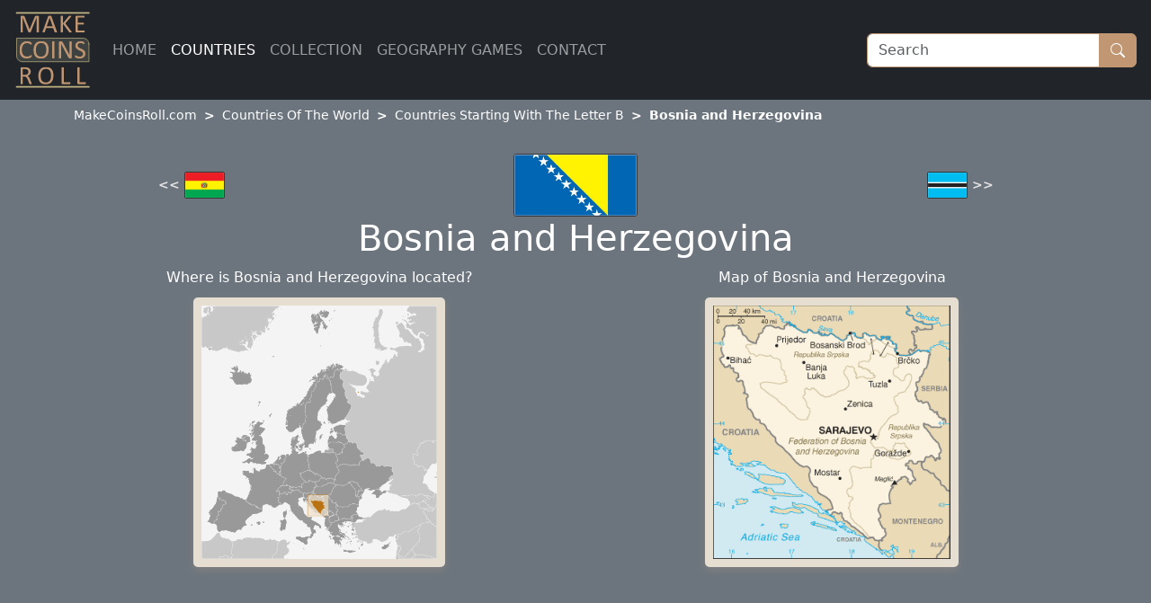

--- FILE ---
content_type: text/html; charset=UTF-8
request_url: https://www.makecoinsroll.com/countries/bosnia-and-herzegovina
body_size: 9418
content:
<!doctype html>
<html lang="en">
<head>
    <!-- Google tag (gtag.js) -->
    <script async src='https://www.googletagmanager.com/gtag/js?id=G-Y7BRXPWZ4Z' type="6e834d646fe5323603c4064f-text/javascript"></script>
    <script type="6e834d646fe5323603c4064f-text/javascript">
        window.dataLayer = window.dataLayer || [];
        function gtag(){dataLayer.push(arguments);}
        gtag('js', new Date());

        gtag('config', 'G-Y7BRXPWZ4Z');
    </script>    <meta charset='utf-8'>
    <meta name='viewport' content='width=device-width, initial-scale=1'>
    <meta name="theme-color" content="#C0B283" />
    <meta name="apple-mobile-web-app-status-bar-style" content="#C0B283" />
    <link href="https://cdn.jsdelivr.net/npm/bootstrap@5.3.0-alpha2/dist/css/bootstrap.min.css" rel="stylesheet" integrity="sha384-aFq/bzH65dt+w6FI2ooMVUpc+21e0SRygnTpmBvdBgSdnuTN7QbdgL+OapgHtvPp" crossorigin="anonymous">
    <link rel="stylesheet" type="text/css" media="all" href="https://www.makecoinsroll.com/theme/css/style.css?v=3.0.1" />
    <link rel="icon" href="https://www.makecoinsroll.com/favicon.ico" type="image/x-icon" />
    <link rel="apple-touch-icon" sizes="180x180" href="https://www.makecoinsroll.com/apple-touch-icon.png">
    <link rel="icon" type="image/png" sizes="32x32" href="https://www.makecoinsroll.com/favicon-32x32.png">
    <link rel="icon" type="image/png" sizes="16x16" href="https://www.makecoinsroll.com/favicon-16x16.png">
    <link rel="manifest" href="https://www.makecoinsroll.com/site.webmanifest">
    <meta name="msapplication-square310x310logo" content="https://www.makecoinsroll.com/theme/images/header-Make-Coins-Roll.png">
    <meta name="twitter:site" content="@makecoinsroll">
    <meta name="twitter:creator" content="@makecoinsroll">
    <meta property="og:site_name" content="MakeCoinsRoll">
    <link rel="stylesheet" href="https://www.makecoinsroll.com/theme/css/quiz-style.css?v=1.0.0">
    <title>Bosnia and Herzegovina :: Europe - MakeCoinsRoll.com</title><meta name='description' content = 'Learn more about the culture and habits of Bosnia and Herzegovina. Be prepared when you are visiting Bosnia and Herzegovina and discover which money is used.' /><link rel='canonical' href='https://www.makecoinsroll.com/countries/bosnia-and-herzegovina' /><meta property='og:url' content='https://www.makecoinsroll.com/countries/bosnia-and-herzegovina' /><meta property='og:title' content='Learn more about Bosnia and Herzegovina!' /><meta property='og:description' content='Be prepared when you are visiting Bosnia and Herzegovina and learn more about the habits and culture.' /><meta property='og:type' content='website' /><meta property='og:url' content='https://www.makecoinsroll.com/countries/bosnia-and-herzegovina' /><meta property='og:image' content='https://www.makecoinsroll.com/images/flags/large/BA-flag.webp' />    <meta name="google-site-verification" content="hvVdavyT11WyiAfrNv0WBiaNQ7XuC6188KeDQOxh9FY" />
    <script async src='https://pagead2.googlesyndication.com/pagead/js/adsbygoogle.js?client=ca-pub-5631895977104068' crossorigin='anonymous' type="6e834d646fe5323603c4064f-text/javascript"></script>    <script async src="https://fundingchoicesmessages.google.com/i/pub-5631895977104068?ers=1" nonce="jLOEYKiAlhxpGdkTAzxBCg" type="6e834d646fe5323603c4064f-text/javascript"></script><script nonce="jLOEYKiAlhxpGdkTAzxBCg" type="6e834d646fe5323603c4064f-text/javascript">(function() {function signalGooglefcPresent() {if (!window.frames['googlefcPresent']) {if (document.body) {const iframe = document.createElement('iframe'); iframe.style = 'width: 0; height: 0; border: none; z-index: -1000; left: -1000px; top: -1000px;'; iframe.style.display = 'none'; iframe.name = 'googlefcPresent'; document.body.appendChild(iframe);} else {setTimeout(signalGooglefcPresent, 0);}}}signalGooglefcPresent();})();</script>
</head>
<body class='bg-secondary text-white d-flex flex-column min-vh-100'>
<!-- Google Tag Manager (noscript) -->
<noscript>
    <iframe src='https://www.googletagmanager.com/ns.html?id=GTM-MRMM69S'
            height='0' width='0' style='display:none;visibility:hidden'></iframe>
</noscript>
<!-- End Google Tag Manager (noscript) --><!-- Navbar Component -->
<nav class='navbar navbar-expand-md navbar-dark bg-dark fixed-top' >
        <a class='navbar-brand' href='https://www.makecoinsroll.com/' data-test="logo-link-navbar">
        <img src='https://www.makecoinsroll.com/theme/images/header-Make-Coins-Roll.svg' alt='MakeCoinsRoll Home' class='logo' data-test="logo-image-navbar">
    </a>
    <button class='navbar-toggler' type='button' data-bs-toggle='collapse' data-bs-target='#navbarSupportedContent'
            aria-controls='navbarSupportedContent' aria-expanded='false' aria-label='Toggle navigation'>
        <span class='navbar-toggler-icon'></span>
    </button>
    <div class='collapse navbar-collapse' id='navbarSupportedContent'>
        <!-- zoekbalk voor mobile -->
        <div class='d-md-none search-mobile mx-auto'>
            <form action='https://www.makecoinsroll.com/search' method='post'>
                <div class='input-group'>
                    <input type='text' class='form-control search-input-mobile' placeholder='Search' name='key' aria-label="Search on MakeCoinsRoll.com" aria-describedby='Search field MakeCoinsRoll'>
                    <button class='btn btn-secondary' type='submit' id='Search field MakeCoinsRoll' value='Submit' name='submit' aria-label='Search button'><svg xmlns="http://www.w3.org/2000/svg" width="16" height="16" fill="currentColor" class="bi bi-search" viewBox="0 0 16 16">
                            <path d="M11.742 10.344a6.5 6.5 0 1 0-1.397 1.398h-.001c.03.04.062.078.098.115l3.85 3.85a1 1 0 0 0 1.415-1.414l-3.85-3.85a1.007 1.007 0 0 0-.115-.1zM12 6.5a5.5 5.5 0 1 1-11 0 5.5 5.5 0 0 1 11 0z"/>
                        </svg></button>
                </div>
            </form>
        </div>
        <ul class='navbar-nav mr-auto'>
            <li class='nav-item'>
                <a class='nav-link ' href='https://www.makecoinsroll.com/' data-test="home-link-navbar">HOME</a>
            </li>
            <li class='nav-item'>
                <a class='nav-link active' href='https://www.makecoinsroll.com/countries' data-test="countries-link-navbar">COUNTRIES</a>
            </li>
            <li class='nav-item'>
                <a class='nav-link ' href='https://www.makecoinsroll.com/collection' data-test="collection-link-navbar">COLLECTION</a>
            </li>
            <li class='nav-item'>
                <a class='nav-link ' href='https://www.makecoinsroll.com/geography-guessing-games' data-test="geographyguessing-link-navbar">GEOGRAPHY GAMES</a>
            </li>
            <li class='nav-item'>
                <a class='nav-link ' href='https://www.makecoinsroll.com/contact' data-test="contact-link-navbar">CONTACT</a>
            </li>
        </ul>

    </div>
    <!-- zoekbalk voor grotere schermen -->
    <div class=' d-none d-md-block search-large'>
    <form action='https://www.makecoinsroll.com/search' method='post'>
        <div class='input-group'>
            <input type='text' class='form-control search-input-large' placeholder='Search' name='key' aria-label="Search on MakeCoinsRoll.com" aria-describedby='Search field MakeCoinsRoll' data-test="navbar-search-input-field">
            <button class='btn btn-secondary' type='submit' id='Search field MakeCoinsRoll' value='Submit' name='submit' aria-label='Search button' data-test="navbar-search-submit-button"><svg xmlns="http://www.w3.org/2000/svg" width="16" height="16" fill="currentColor" class="bi bi-search" viewBox="0 0 16 16">
                    <path d="M11.742 10.344a6.5 6.5 0 1 0-1.397 1.398h-.001c.03.04.062.078.098.115l3.85 3.85a1 1 0 0 0 1.415-1.414l-3.85-3.85a1.007 1.007 0 0 0-.115-.1zM12 6.5a5.5 5.5 0 1 1-11 0 5.5 5.5 0 0 1 11 0z"/>
                </svg></button>
        </div>
    </form>
    </div>
</nav>
<!-- End of navbar --><div class='container mt-0'>
<div class='row'>
        <div class='col pt-2 pb-3' style='font-size: 0.9rem'>
            <nav aria-label='breadcrumb'>
                <ol class="breadcrumb">
                    <li class='breadcrumb-item'><a href='https://www.makecoinsroll.com' title='Want to learn more about countries and how to do coin collecting?' class='basic-link' data-test="breadcrumb-home">MakeCoinsRoll.com</a></li>
                    <li class='breadcrumb-item'><a href='https://www.makecoinsroll.com/countries' title='Which country is each capital in?' class='basic-link' data-test="breadcrumb-countries-of-the-world">Countries Of The World</a></li>
                    <li class='breadcrumb-item'><a href='https://www.makecoinsroll.com/countries-starting-with-b' title='Find out which countries start with the letter B' class='basic-link' data-test="breadcrumb-countries-starting-letter-B">Countries Starting With The Letter B</a></li>
                    <li class='breadcrumb-item breadcrumbActive' aria-current='page' title='Learn how many people live in Bosnia and Herzegovina.' data-test="breadcrumb-active">Bosnia and Herzegovina</li>
                </ol>
            </nav>
        </div>
    </div>
        <div class='row text-center'>
        <div class='col-3 pl-2 pr-0 text-left my-auto'>
            <a href=' https://www.makecoinsroll.com/countries/bolivia ' class='previousnextnav align-middle basic-link' title='Take a view at the demographics of Bolivia.' aria-label='View the details of Bolivia'>
            &lt;&lt;
            <img src='https://www.makecoinsroll.com/images/flags/large/BO-flag.webp' alt='Flag of Bolivia' class='previousnextthumb' title='Bolivia is a country in the world starting with the letter B' data-test='country-previous-flag-image'/>
            </a>        </div>
        <div class='col-6 p-0 align-self-center'>
            <img src='https://www.makecoinsroll.com/images/flags/large/BA-flag.webp' alt='Flag of Bosnia and Herzegovina' title='Flag of Bosnia and Herzegovina' class='flag_detailview' height='70' width='auto' data-test='country-flag-image'/>        </div>
                <div class='col-3 pr-2 pl-0 text-right my-auto'>
            <a href='https://www.makecoinsroll.com/countries/botswana' class='align-middle previousnextnav basic-link' title='Always wanted to know which language do they speak in Botswana?' aria-label='View the detais of Botswana'>
            <img src='https://www.makecoinsroll.com/images/flags/large/BW-flag.webp'
                 alt='Flag of Botswana' class='previousnextthumb' title='Botswana is one of the country names in the world beginning with the letter B' data-test='country-next-flag-image'/>
            &gt;&gt;
            </a>        </div>
    </div>
    <div class='row text-center'>
        <div class='col align-self-center'>
            <h1 class='page-header' data-test='country-title'>Bosnia and Herzegovina</h1>
        </div>
    </div>
    <div class='row'>
        <div class='col text-center d-none d-lg-block'>
            <span data-test='country-location-title'>Where is Bosnia and Herzegovina located?</span><br><img src='https://www.makecoinsroll.com/images/locator/BA-locator-map.gif' alt='Bosnia and Herzegovina locator' title='Location of Bosnia and Herzegovina' class='map' data-test='country-location-image'/>        </div>
        <div class='col text-center'>
            <span data-test='country-map-title'>Map of Bosnia and Herzegovina</span><br><img src='https://www.makecoinsroll.com/images/maps/BA-map.gif' alt='Map of Bosnia and Herzegovina' title='Map of Bosnia and Herzegovina' class='map' data-test='country-map-image'/>        </div>
    </div>
    <div class='row mb-3'>
        <div class='col d-flex justify-content-center' data-test='country-introduction'>
                    </div>
    </div>
    <div class='row mb-3'>
        <div class='col'>
            <script async src='https://pagead2.googlesyndication.com/pagead/js/adsbygoogle.js?client=ca-pub-5631895977104068' crossorigin='anonymous' type="6e834d646fe5323603c4064f-text/javascript"></script>
            <!-- country-detail-top -->
            <ins class='adsbygoogle'
                 style='display:block'
                 data-ad-client='ca-pub-5631895977104068'
                 data-ad-slot='4859983007'
                 data-ad-format='auto'
                 data-full-width-responsive='true'></ins>
            <script type="6e834d646fe5323603c4064f-text/javascript">
                (adsbygoogle = window.adsbygoogle || []).push({});
            </script>
        </div>
    </div>    <div class='row mb-3'>
        <div class='col'>
            <table class='table table-dark table-striped table-hover'>
                <tr><td data-test='country-capital-title'>Capital:</td><td data-test='country-capital-value'>Sarajevo</td></tr><tr><td data-test='country-population-title'>Population:</td><td data-test='country-population-value'>3.824.782</td></tr><tr><td data-test='country-current-currency-title'>Current Currency:</td><td data-test='country-current-currency-value'>Convertible mark (BAM)</td></tr><tr><td data-test='country-continent-title'>Continent:</td><td data-test='country-continent-value'>Europe</td></tr><tr><td data-test='country-demonym-title'>Demonym:</td><td data-test='country-demonym-value'>Bosnian, Herzegovinian</td></tr><tr><td data-test='country-official-languages-title'>Official Languages:</td><td data-test='country-official-languages-values'><span data-test='country-official-language-value-1'>Bosnian</span>, <span data-test='country-official-language-value-2'>Serbian</span>, <span data-test='country-official-language-value-3'>Croatian</span></td></tr><tr><td data-test='country-ethnic-groups-title'>Ethnic Groups:</td><td data-test='country-ethnic-groups-values'><span data-test='country-ethnic-group-value-1'>Bosniaks</span>, <span data-test='country-ethnic-group-value-2'>Serbs</span>, <span data-test='country-ethnic-group-value-3'>Croats</span>, <span data-test='country-ethnic-group-value-4'>Jews</span>, <span data-test='country-ethnic-group-value-5'>Roma</span></td></tr><tr><td data-test='country-religions-title'>Religions:</td><td data-test='country-religions-values'><span data-test='country-religion-value-1'>Islam</span>, <span data-test='country-religion-value-2'>Christianity</span></td></tr><tr><td data-test='country-borders-title'>Borders:</td><td data-test='country-borders-value'><a href='https://www.makecoinsroll.com/countries/croatia' target = '_self' class='frontpage-links' title='Bosnia and Herzegovina is next to Croatia' data-test='country-border-value-1'>Croatia</a>, <a href='https://www.makecoinsroll.com/countries/montenegro' target = '_self' class='frontpage-links' title='Montenegro has a border with Bosnia and Herzegovina' data-test='country-border-value-2'>Montenegro</a>, <a href='https://www.makecoinsroll.com/countries/serbia' target = '_self' class='frontpage-links' title='Find out the current currency that is used in Serbia' data-test='country-border-value-3'>Serbia</a></td></tr><tr><td data-test='country-calling-codes-title'>Country Calling Code:</td><td data-test='country-calling-codes-values'><span data-test='country-calling-code-value-1'>+387</span></td></tr><tr><td data-test='country-top-level-domain-title'>Top Level Domain:</td><td data-test='country-top-level-domain-value'>.ba</td></tr><tr><td data-test='country-alpha2-code-title'>ISO Alpha-2 Country Code:</td><td data-test='country-alpha2-code-value'>BA</td></tr><tr><td data-test='country-alpha3-code-title'>ISO Alpha-3 Country Code:</td><td data-test='country-alpha3-code-value'>BIH</td></tr>            </table>
        </div>
    </div>
    <div class='row text-center'>
            <div class='col-sm mb-3'>
            <div class='weather_data'>
            <div>
            <img src='https://openweathermap.org/img/wn/50n@2x.png' Alt='Current weather in Bosnia and Herzegovina' title='Current weather in Sarajevo, Bosnia and Herzegovina' data-test='country-current-weather-image'/>
            </div>
            <b><span data-test='country-weather-title'>Current weather in<br>Sarajevo, Bosnia And Herzegovina</span> <img src='https://www.makecoinsroll.com/images/flags/large/BA-flag.webp' alt='Bosnia and Herzegovina' title='Flag of Bosnia and Herzegovina' class='flag_thumbnail' width='auto' height='15' data-test='country-weather-flag'></b><br>
            <span data-test='country-local-time'>Local time is 01:21, 22 January 2026</span><br><span data-test='country-weather-sky'>Mist</span><br>
            <span class='weather_temp' data-test='country-weather-temperature-current'>-5.05&nbsp;°C</span> 
            <span data-test='country-weather-feels-like'><span> Feels</span>&nbsp;like&nbsp;-5.05&nbsp;°C</span><br>
            <span data-test='country-weather-sunrise'>Sunrise at 08:13</span><br>
            <span data-test='country-weather-sunset'>Sunset at 17:42</span><br><span data-test='country-weather-pressure'>1006 hpa</span><br>
            <span data-test='country-weather-temperature-from'>Temperature is from -5.05&nbsp;°C to -5.05&nbsp;°C</span><br>
            <span data-test='country-weather-wind'>Wind is 0.51 m/s</span><br>
            <span data-test='country-weather-clouds'>Clouds: 75 %</span>
            </div>
            </div><div class='col-sm mb-3 align-self-center'>
              <div class='weather_data'><div class='exchangerates_image'>
                <img src='https://www.makecoinsroll.com/theme/images/rates.svg' alt='exchange rates' title='Current exchange rates from Convertible mark' data-test='country-exchange-rates-image'/>
              </div><b><span data-test='country-exchange-rates-date'>Exchange Rates on January 21, 2026 at&nbsp;15:00</span></b><br><b><span data-test='country-exchange-rates-USD-current-currency'>USD/BAM</span></b><br><span class='exchangerates' data-test='country-exchange-rate-from-USD'>1 USD = 1,6687 BAM</span><br><span class='exchangerates' data-test='country-exchange-rate-to-USD'>1 BAM = 0,5993 USD</span><br><b><span data-test='country-exchange-rates-EUR-current-currency'>EUR/BAM</span></b><br><span class='exchangerates' data-test='country-exchange-rate-from-EUR'>1 EUR = 1,9589 BAM</span><br><span class='exchangerates' data-test='country-exchange-rate-to-EUR'>1 BAM = 0,5105 EUR</span><br><span class='exchangerates_update_warning' data-test='country-exchange-rates-update-warning'>rates are updated every 12h</span><br><span class='exchangerates_update_warning' data-test='country-exchange-rates-information-warning'>these rates are for information purposes only</span></div></div></div>        <div class='row text-center mb-3'>
        <div class='col'>
            <label><select class='custom-select mr-sm-2' size='1' onchange="if (!window.__cfRLUnblockHandlers) return false; window.location.href = this.options[this.selectedIndex].value;" data-test='country-dropdown' data-cf-modified-6e834d646fe5323603c4064f-=""><option hidden value>Select Another Country...</option><option value='https://www.makecoinsroll.com/countries/afghanistan' data-test='country-dropdown-value-1'>Afghanistan</option><option value='https://www.makecoinsroll.com/countries/aland' data-test='country-dropdown-value-2'>Åland</option><option value='https://www.makecoinsroll.com/countries/albania' data-test='country-dropdown-value-3'>Albania</option><option value='https://www.makecoinsroll.com/countries/algeria' data-test='country-dropdown-value-4'>Algeria</option><option value='https://www.makecoinsroll.com/countries/american-samoa' data-test='country-dropdown-value-5'>American Samoa</option><option value='https://www.makecoinsroll.com/countries/andorra' data-test='country-dropdown-value-6'>Andorra</option><option value='https://www.makecoinsroll.com/countries/angola' data-test='country-dropdown-value-7'>Angola</option><option value='https://www.makecoinsroll.com/countries/anguilla' data-test='country-dropdown-value-8'>Anguilla</option><option value='https://www.makecoinsroll.com/countries/antigua-and-barbuda' data-test='country-dropdown-value-9'>Antigua And Barbuda</option><option value='https://www.makecoinsroll.com/countries/argentina' data-test='country-dropdown-value-10'>Argentina</option><option value='https://www.makecoinsroll.com/countries/armenia' data-test='country-dropdown-value-11'>Armenia</option><option value='https://www.makecoinsroll.com/countries/aruba' data-test='country-dropdown-value-12'>Aruba</option><option value='https://www.makecoinsroll.com/countries/australia' data-test='country-dropdown-value-13'>Australia</option><option value='https://www.makecoinsroll.com/countries/austria' data-test='country-dropdown-value-14'>Austria</option><option value='https://www.makecoinsroll.com/countries/azerbaijan' data-test='country-dropdown-value-15'>Azerbaijan</option><option value='https://www.makecoinsroll.com/countries/bahamas' data-test='country-dropdown-value-16'>Bahamas</option><option value='https://www.makecoinsroll.com/countries/bahrain' data-test='country-dropdown-value-17'>Bahrain</option><option value='https://www.makecoinsroll.com/countries/bangladesh' data-test='country-dropdown-value-18'>Bangladesh</option><option value='https://www.makecoinsroll.com/countries/barbados' data-test='country-dropdown-value-19'>Barbados</option><option value='https://www.makecoinsroll.com/countries/belarus' data-test='country-dropdown-value-20'>Belarus</option><option value='https://www.makecoinsroll.com/countries/belgium' data-test='country-dropdown-value-21'>Belgium</option><option value='https://www.makecoinsroll.com/countries/belize' data-test='country-dropdown-value-22'>Belize</option><option value='https://www.makecoinsroll.com/countries/benin' data-test='country-dropdown-value-23'>Benin</option><option value='https://www.makecoinsroll.com/countries/bermuda' data-test='country-dropdown-value-24'>Bermuda</option><option value='https://www.makecoinsroll.com/countries/bhutan' data-test='country-dropdown-value-25'>Bhutan</option><option value='https://www.makecoinsroll.com/countries/bolivia' data-test='country-dropdown-value-26'>Bolivia</option><option value='https://www.makecoinsroll.com/countries/bonaire' data-test='country-dropdown-value-27'>Bonaire</option><option value='https://www.makecoinsroll.com/countries/bosnia-and-herzegovina' data-test='country-dropdown-value-28'>Bosnia And Herzegovina</option><option value='https://www.makecoinsroll.com/countries/botswana' data-test='country-dropdown-value-29'>Botswana</option><option value='https://www.makecoinsroll.com/countries/bouvet-island' data-test='country-dropdown-value-30'>Bouvet Island</option><option value='https://www.makecoinsroll.com/countries/brazil' data-test='country-dropdown-value-31'>Brazil</option><option value='https://www.makecoinsroll.com/countries/british-indian-ocean-territory' data-test='country-dropdown-value-32'>British Indian Ocean Territory</option><option value='https://www.makecoinsroll.com/countries/british-virgin-islands' data-test='country-dropdown-value-33'>British Virgin Islands</option><option value='https://www.makecoinsroll.com/countries/brunei' data-test='country-dropdown-value-34'>Brunei</option><option value='https://www.makecoinsroll.com/countries/bulgaria' data-test='country-dropdown-value-35'>Bulgaria</option><option value='https://www.makecoinsroll.com/countries/burkina-faso' data-test='country-dropdown-value-36'>Burkina Faso</option><option value='https://www.makecoinsroll.com/countries/burundi' data-test='country-dropdown-value-37'>Burundi</option><option value='https://www.makecoinsroll.com/countries/cabo-verde' data-test='country-dropdown-value-38'>Cabo Verde</option><option value='https://www.makecoinsroll.com/countries/cambodia' data-test='country-dropdown-value-39'>Cambodia</option><option value='https://www.makecoinsroll.com/countries/cameroon' data-test='country-dropdown-value-40'>Cameroon</option><option value='https://www.makecoinsroll.com/countries/canada' data-test='country-dropdown-value-41'>Canada</option><option value='https://www.makecoinsroll.com/countries/cayman-islands' data-test='country-dropdown-value-42'>Cayman Islands</option><option value='https://www.makecoinsroll.com/countries/central-african-republic' data-test='country-dropdown-value-43'>Central African Republic</option><option value='https://www.makecoinsroll.com/countries/chad' data-test='country-dropdown-value-44'>Chad</option><option value='https://www.makecoinsroll.com/countries/chile' data-test='country-dropdown-value-45'>Chile</option><option value='https://www.makecoinsroll.com/countries/china' data-test='country-dropdown-value-46'>China</option><option value='https://www.makecoinsroll.com/countries/christmas-island' data-test='country-dropdown-value-47'>Christmas Island</option><option value='https://www.makecoinsroll.com/countries/cocos-keeling-islands' data-test='country-dropdown-value-48'>Cocos Keeling Islands</option><option value='https://www.makecoinsroll.com/countries/colombia' data-test='country-dropdown-value-49'>Colombia</option><option value='https://www.makecoinsroll.com/countries/comoros' data-test='country-dropdown-value-50'>Comoros</option><option value='https://www.makecoinsroll.com/countries/cook-islands' data-test='country-dropdown-value-51'>Cook Islands</option><option value='https://www.makecoinsroll.com/countries/costa-rica' data-test='country-dropdown-value-52'>Costa Rica</option><option value='https://www.makecoinsroll.com/countries/croatia' data-test='country-dropdown-value-53'>Croatia</option><option value='https://www.makecoinsroll.com/countries/cuba' data-test='country-dropdown-value-54'>Cuba</option><option value='https://www.makecoinsroll.com/countries/curacao' data-test='country-dropdown-value-55'>Curaçao</option><option value='https://www.makecoinsroll.com/countries/cyprus' data-test='country-dropdown-value-56'>Cyprus</option><option value='https://www.makecoinsroll.com/countries/czechia' data-test='country-dropdown-value-57'>Czechia</option><option value='https://www.makecoinsroll.com/countries/democratic-republic-of-the-congo' data-test='country-dropdown-value-58'>Democratic Republic Of The Congo</option><option value='https://www.makecoinsroll.com/countries/denmark' data-test='country-dropdown-value-59'>Denmark</option><option value='https://www.makecoinsroll.com/countries/djibouti' data-test='country-dropdown-value-60'>Djibouti</option><option value='https://www.makecoinsroll.com/countries/dominica' data-test='country-dropdown-value-61'>Dominica</option><option value='https://www.makecoinsroll.com/countries/dominican-republic' data-test='country-dropdown-value-62'>Dominican Republic</option><option value='https://www.makecoinsroll.com/countries/east-timor' data-test='country-dropdown-value-63'>East Timor</option><option value='https://www.makecoinsroll.com/countries/ecuador' data-test='country-dropdown-value-64'>Ecuador</option><option value='https://www.makecoinsroll.com/countries/egypt' data-test='country-dropdown-value-65'>Egypt</option><option value='https://www.makecoinsroll.com/countries/el-salvador' data-test='country-dropdown-value-66'>El Salvador</option><option value='https://www.makecoinsroll.com/countries/equatorial-guinea' data-test='country-dropdown-value-67'>Equatorial Guinea</option><option value='https://www.makecoinsroll.com/countries/eritrea' data-test='country-dropdown-value-68'>Eritrea</option><option value='https://www.makecoinsroll.com/countries/estonia' data-test='country-dropdown-value-69'>Estonia</option><option value='https://www.makecoinsroll.com/countries/eswatini' data-test='country-dropdown-value-70'>Eswatini</option><option value='https://www.makecoinsroll.com/countries/ethiopia' data-test='country-dropdown-value-71'>Ethiopia</option><option value='https://www.makecoinsroll.com/countries/falkland-islands' data-test='country-dropdown-value-72'>Falkland Islands</option><option value='https://www.makecoinsroll.com/countries/faroe-islands' data-test='country-dropdown-value-73'>Faroe Islands</option><option value='https://www.makecoinsroll.com/countries/fiji' data-test='country-dropdown-value-74'>Fiji</option><option value='https://www.makecoinsroll.com/countries/finland' data-test='country-dropdown-value-75'>Finland</option><option value='https://www.makecoinsroll.com/countries/france' data-test='country-dropdown-value-76'>France</option><option value='https://www.makecoinsroll.com/countries/french-guiana' data-test='country-dropdown-value-77'>French Guiana</option><option value='https://www.makecoinsroll.com/countries/french-polynesia' data-test='country-dropdown-value-78'>French Polynesia</option><option value='https://www.makecoinsroll.com/countries/french-southern-territories' data-test='country-dropdown-value-79'>French Southern Territories</option><option value='https://www.makecoinsroll.com/countries/gabon' data-test='country-dropdown-value-80'>Gabon</option><option value='https://www.makecoinsroll.com/countries/gambia' data-test='country-dropdown-value-81'>Gambia</option><option value='https://www.makecoinsroll.com/countries/georgia' data-test='country-dropdown-value-82'>Georgia</option><option value='https://www.makecoinsroll.com/countries/germany' data-test='country-dropdown-value-83'>Germany</option><option value='https://www.makecoinsroll.com/countries/ghana' data-test='country-dropdown-value-84'>Ghana</option><option value='https://www.makecoinsroll.com/countries/gibraltar' data-test='country-dropdown-value-85'>Gibraltar</option><option value='https://www.makecoinsroll.com/countries/greece' data-test='country-dropdown-value-86'>Greece</option><option value='https://www.makecoinsroll.com/countries/greenland' data-test='country-dropdown-value-87'>Greenland</option><option value='https://www.makecoinsroll.com/countries/grenada' data-test='country-dropdown-value-88'>Grenada</option><option value='https://www.makecoinsroll.com/countries/guadeloupe' data-test='country-dropdown-value-89'>Guadeloupe</option><option value='https://www.makecoinsroll.com/countries/guam' data-test='country-dropdown-value-90'>Guam</option><option value='https://www.makecoinsroll.com/countries/guatemala' data-test='country-dropdown-value-91'>Guatemala</option><option value='https://www.makecoinsroll.com/countries/guernsey' data-test='country-dropdown-value-92'>Guernsey</option><option value='https://www.makecoinsroll.com/countries/guinea' data-test='country-dropdown-value-93'>Guinea</option><option value='https://www.makecoinsroll.com/countries/guinea-bissau' data-test='country-dropdown-value-94'>Guinea-Bissau</option><option value='https://www.makecoinsroll.com/countries/guyana' data-test='country-dropdown-value-95'>Guyana</option><option value='https://www.makecoinsroll.com/countries/haiti' data-test='country-dropdown-value-96'>Haiti</option><option value='https://www.makecoinsroll.com/countries/heard-island-and-mcdonald-islands' data-test='country-dropdown-value-97'>Heard Island And McDonald Islands</option><option value='https://www.makecoinsroll.com/countries/honduras' data-test='country-dropdown-value-98'>Honduras</option><option value='https://www.makecoinsroll.com/countries/hong-kong' data-test='country-dropdown-value-99'>Hong Kong</option><option value='https://www.makecoinsroll.com/countries/hungary' data-test='country-dropdown-value-100'>Hungary</option><option value='https://www.makecoinsroll.com/countries/iceland' data-test='country-dropdown-value-101'>Iceland</option><option value='https://www.makecoinsroll.com/countries/india' data-test='country-dropdown-value-102'>India</option><option value='https://www.makecoinsroll.com/countries/indonesia' data-test='country-dropdown-value-103'>Indonesia</option><option value='https://www.makecoinsroll.com/countries/iran' data-test='country-dropdown-value-104'>Iran</option><option value='https://www.makecoinsroll.com/countries/iraq' data-test='country-dropdown-value-105'>Iraq</option><option value='https://www.makecoinsroll.com/countries/ireland' data-test='country-dropdown-value-106'>Ireland</option><option value='https://www.makecoinsroll.com/countries/isle-of-man' data-test='country-dropdown-value-107'>Isle Of Man</option><option value='https://www.makecoinsroll.com/countries/israel' data-test='country-dropdown-value-108'>Israel</option><option value='https://www.makecoinsroll.com/countries/italy' data-test='country-dropdown-value-109'>Italy</option><option value='https://www.makecoinsroll.com/countries/ivory-coast' data-test='country-dropdown-value-110'>Ivory Coast</option><option value='https://www.makecoinsroll.com/countries/jamaica' data-test='country-dropdown-value-111'>Jamaica</option><option value='https://www.makecoinsroll.com/countries/japan' data-test='country-dropdown-value-112'>Japan</option><option value='https://www.makecoinsroll.com/countries/jersey' data-test='country-dropdown-value-113'>Jersey</option><option value='https://www.makecoinsroll.com/countries/jordan' data-test='country-dropdown-value-114'>Jordan</option><option value='https://www.makecoinsroll.com/countries/kazakhstan' data-test='country-dropdown-value-115'>Kazakhstan</option><option value='https://www.makecoinsroll.com/countries/kenya' data-test='country-dropdown-value-116'>Kenya</option><option value='https://www.makecoinsroll.com/countries/kiribati' data-test='country-dropdown-value-117'>Kiribati</option><option value='https://www.makecoinsroll.com/countries/kosovo' data-test='country-dropdown-value-118'>Kosovo</option><option value='https://www.makecoinsroll.com/countries/kuwait' data-test='country-dropdown-value-119'>Kuwait</option><option value='https://www.makecoinsroll.com/countries/kyrgyzstan' data-test='country-dropdown-value-120'>Kyrgyzstan</option><option value='https://www.makecoinsroll.com/countries/laos' data-test='country-dropdown-value-121'>Laos</option><option value='https://www.makecoinsroll.com/countries/latvia' data-test='country-dropdown-value-122'>Latvia</option><option value='https://www.makecoinsroll.com/countries/lebanon' data-test='country-dropdown-value-123'>Lebanon</option><option value='https://www.makecoinsroll.com/countries/lesotho' data-test='country-dropdown-value-124'>Lesotho</option><option value='https://www.makecoinsroll.com/countries/liberia' data-test='country-dropdown-value-125'>Liberia</option><option value='https://www.makecoinsroll.com/countries/libya' data-test='country-dropdown-value-126'>Libya</option><option value='https://www.makecoinsroll.com/countries/liechtenstein' data-test='country-dropdown-value-127'>Liechtenstein</option><option value='https://www.makecoinsroll.com/countries/lithuania' data-test='country-dropdown-value-128'>Lithuania</option><option value='https://www.makecoinsroll.com/countries/luxembourg' data-test='country-dropdown-value-129'>Luxembourg</option><option value='https://www.makecoinsroll.com/countries/macau' data-test='country-dropdown-value-130'>Macau</option><option value='https://www.makecoinsroll.com/countries/madagascar' data-test='country-dropdown-value-131'>Madagascar</option><option value='https://www.makecoinsroll.com/countries/malawi' data-test='country-dropdown-value-132'>Malawi</option><option value='https://www.makecoinsroll.com/countries/malaysia' data-test='country-dropdown-value-133'>Malaysia</option><option value='https://www.makecoinsroll.com/countries/maldives' data-test='country-dropdown-value-134'>Maldives</option><option value='https://www.makecoinsroll.com/countries/mali' data-test='country-dropdown-value-135'>Mali</option><option value='https://www.makecoinsroll.com/countries/malta' data-test='country-dropdown-value-136'>Malta</option><option value='https://www.makecoinsroll.com/countries/marshall-islands' data-test='country-dropdown-value-137'>Marshall Islands</option><option value='https://www.makecoinsroll.com/countries/mauritania' data-test='country-dropdown-value-138'>Mauritania</option><option value='https://www.makecoinsroll.com/countries/mauritius' data-test='country-dropdown-value-139'>Mauritius</option><option value='https://www.makecoinsroll.com/countries/mexico' data-test='country-dropdown-value-140'>Mexico</option><option value='https://www.makecoinsroll.com/countries/micronesia' data-test='country-dropdown-value-141'>Micronesia</option><option value='https://www.makecoinsroll.com/countries/moldova' data-test='country-dropdown-value-142'>Moldova</option><option value='https://www.makecoinsroll.com/countries/monaco' data-test='country-dropdown-value-143'>Monaco</option><option value='https://www.makecoinsroll.com/countries/mongolia' data-test='country-dropdown-value-144'>Mongolia</option><option value='https://www.makecoinsroll.com/countries/montenegro' data-test='country-dropdown-value-145'>Montenegro</option><option value='https://www.makecoinsroll.com/countries/montserrat' data-test='country-dropdown-value-146'>Montserrat</option><option value='https://www.makecoinsroll.com/countries/morocco' data-test='country-dropdown-value-147'>Morocco</option><option value='https://www.makecoinsroll.com/countries/mozambique' data-test='country-dropdown-value-148'>Mozambique</option><option value='https://www.makecoinsroll.com/countries/myanmar' data-test='country-dropdown-value-149'>Myanmar</option><option value='https://www.makecoinsroll.com/countries/namibia' data-test='country-dropdown-value-150'>Namibia</option><option value='https://www.makecoinsroll.com/countries/nauru' data-test='country-dropdown-value-151'>Nauru</option><option value='https://www.makecoinsroll.com/countries/nepal' data-test='country-dropdown-value-152'>Nepal</option><option value='https://www.makecoinsroll.com/countries/netherlands' data-test='country-dropdown-value-153'>Netherlands</option><option value='https://www.makecoinsroll.com/countries/new-caledonia' data-test='country-dropdown-value-154'>New Caledonia</option><option value='https://www.makecoinsroll.com/countries/new-zealand' data-test='country-dropdown-value-155'>New Zealand</option><option value='https://www.makecoinsroll.com/countries/nicaragua' data-test='country-dropdown-value-156'>Nicaragua</option><option value='https://www.makecoinsroll.com/countries/niger' data-test='country-dropdown-value-157'>Niger</option><option value='https://www.makecoinsroll.com/countries/nigeria' data-test='country-dropdown-value-158'>Nigeria</option><option value='https://www.makecoinsroll.com/countries/niue' data-test='country-dropdown-value-159'>Niue</option><option value='https://www.makecoinsroll.com/countries/norfolk-island' data-test='country-dropdown-value-160'>Norfolk Island</option><option value='https://www.makecoinsroll.com/countries/north-korea' data-test='country-dropdown-value-161'>North Korea</option><option value='https://www.makecoinsroll.com/countries/north-macedonia' data-test='country-dropdown-value-162'>North Macedonia</option><option value='https://www.makecoinsroll.com/countries/northern-mariana-islands' data-test='country-dropdown-value-163'>Northern Mariana Islands</option><option value='https://www.makecoinsroll.com/countries/norway' data-test='country-dropdown-value-164'>Norway</option><option value='https://www.makecoinsroll.com/countries/oman' data-test='country-dropdown-value-165'>Oman</option><option value='https://www.makecoinsroll.com/countries/pakistan' data-test='country-dropdown-value-166'>Pakistan</option><option value='https://www.makecoinsroll.com/countries/palau' data-test='country-dropdown-value-167'>Palau</option><option value='https://www.makecoinsroll.com/countries/palestine' data-test='country-dropdown-value-168'>Palestine</option><option value='https://www.makecoinsroll.com/countries/panama' data-test='country-dropdown-value-169'>Panama</option><option value='https://www.makecoinsroll.com/countries/papua-new-guinea' data-test='country-dropdown-value-170'>Papua New Guinea</option><option value='https://www.makecoinsroll.com/countries/paraguay' data-test='country-dropdown-value-171'>Paraguay</option><option value='https://www.makecoinsroll.com/countries/peru' data-test='country-dropdown-value-172'>Peru</option><option value='https://www.makecoinsroll.com/countries/philippines' data-test='country-dropdown-value-173'>Philippines</option><option value='https://www.makecoinsroll.com/countries/pitcairn-islands' data-test='country-dropdown-value-174'>Pitcairn Islands</option><option value='https://www.makecoinsroll.com/countries/poland' data-test='country-dropdown-value-175'>Poland</option><option value='https://www.makecoinsroll.com/countries/portugal' data-test='country-dropdown-value-176'>Portugal</option><option value='https://www.makecoinsroll.com/countries/puerto-rico' data-test='country-dropdown-value-177'>Puerto Rico</option><option value='https://www.makecoinsroll.com/countries/qatar' data-test='country-dropdown-value-178'>Qatar</option><option value='https://www.makecoinsroll.com/countries/republic-of-the-congo' data-test='country-dropdown-value-179'>Republic Of The Congo</option><option value='https://www.makecoinsroll.com/countries/romania' data-test='country-dropdown-value-180'>Romania</option><option value='https://www.makecoinsroll.com/countries/russia' data-test='country-dropdown-value-181'>Russia</option><option value='https://www.makecoinsroll.com/countries/rwanda' data-test='country-dropdown-value-182'>Rwanda</option><option value='https://www.makecoinsroll.com/countries/saint-barthelemy' data-test='country-dropdown-value-183'>Saint Barthélemy</option><option value='https://www.makecoinsroll.com/countries/saint-helena' data-test='country-dropdown-value-184'>Saint Helena</option><option value='https://www.makecoinsroll.com/countries/saint-kitts-and-nevis' data-test='country-dropdown-value-185'>Saint Kitts And Nevis</option><option value='https://www.makecoinsroll.com/countries/saint-lucia' data-test='country-dropdown-value-186'>Saint Lucia</option><option value='https://www.makecoinsroll.com/countries/saint-martin' data-test='country-dropdown-value-187'>Saint Martin</option><option value='https://www.makecoinsroll.com/countries/saint-pierre-and-miquelon' data-test='country-dropdown-value-188'>Saint Pierre And Miquelon</option><option value='https://www.makecoinsroll.com/countries/saint-vincent-and-the-grenadines' data-test='country-dropdown-value-189'>Saint Vincent And The Grenadines</option><option value='https://www.makecoinsroll.com/countries/samoa' data-test='country-dropdown-value-190'>Samoa</option><option value='https://www.makecoinsroll.com/countries/san-marino' data-test='country-dropdown-value-191'>San Marino</option><option value='https://www.makecoinsroll.com/countries/sao-tome-and-principe' data-test='country-dropdown-value-192'>São Tomé And Príncipe</option><option value='https://www.makecoinsroll.com/countries/saudi-arabia' data-test='country-dropdown-value-193'>Saudi Arabia</option><option value='https://www.makecoinsroll.com/countries/senegal' data-test='country-dropdown-value-194'>Senegal</option><option value='https://www.makecoinsroll.com/countries/serbia' data-test='country-dropdown-value-195'>Serbia</option><option value='https://www.makecoinsroll.com/countries/seychelles' data-test='country-dropdown-value-196'>Seychelles</option><option value='https://www.makecoinsroll.com/countries/sierra-leone' data-test='country-dropdown-value-197'>Sierra Leone</option><option value='https://www.makecoinsroll.com/countries/singapore' data-test='country-dropdown-value-198'>Singapore</option><option value='https://www.makecoinsroll.com/countries/sint-maarten' data-test='country-dropdown-value-199'>Sint Maarten</option><option value='https://www.makecoinsroll.com/countries/slovakia' data-test='country-dropdown-value-200'>Slovakia</option><option value='https://www.makecoinsroll.com/countries/slovenia' data-test='country-dropdown-value-201'>Slovenia</option><option value='https://www.makecoinsroll.com/countries/solomon-islands' data-test='country-dropdown-value-202'>Solomon Islands</option><option value='https://www.makecoinsroll.com/countries/somalia' data-test='country-dropdown-value-203'>Somalia</option><option value='https://www.makecoinsroll.com/countries/south-africa' data-test='country-dropdown-value-204'>South Africa</option><option value='https://www.makecoinsroll.com/countries/south-georgia-island' data-test='country-dropdown-value-205'>South Georgia Island</option><option value='https://www.makecoinsroll.com/countries/south-korea' data-test='country-dropdown-value-206'>South Korea</option><option value='https://www.makecoinsroll.com/countries/south-sudan' data-test='country-dropdown-value-207'>South Sudan</option><option value='https://www.makecoinsroll.com/countries/spain' data-test='country-dropdown-value-208'>Spain</option><option value='https://www.makecoinsroll.com/countries/sri-lanka' data-test='country-dropdown-value-209'>Sri Lanka</option><option value='https://www.makecoinsroll.com/countries/sudan' data-test='country-dropdown-value-210'>Sudan</option><option value='https://www.makecoinsroll.com/countries/suriname' data-test='country-dropdown-value-211'>Suriname</option><option value='https://www.makecoinsroll.com/countries/svalbard-and-jan-mayen' data-test='country-dropdown-value-212'>Svalbard And Jan Mayen</option><option value='https://www.makecoinsroll.com/countries/sweden' data-test='country-dropdown-value-213'>Sweden</option><option value='https://www.makecoinsroll.com/countries/switzerland' data-test='country-dropdown-value-214'>Switzerland</option><option value='https://www.makecoinsroll.com/countries/syria' data-test='country-dropdown-value-215'>Syria</option><option value='https://www.makecoinsroll.com/countries/taiwan' data-test='country-dropdown-value-216'>Taiwan</option><option value='https://www.makecoinsroll.com/countries/tajikistan' data-test='country-dropdown-value-217'>Tajikistan</option><option value='https://www.makecoinsroll.com/countries/tanzania' data-test='country-dropdown-value-218'>Tanzania</option><option value='https://www.makecoinsroll.com/countries/thailand' data-test='country-dropdown-value-219'>Thailand</option><option value='https://www.makecoinsroll.com/countries/togo' data-test='country-dropdown-value-220'>Togo</option><option value='https://www.makecoinsroll.com/countries/tokelau' data-test='country-dropdown-value-221'>Tokelau</option><option value='https://www.makecoinsroll.com/countries/tonga' data-test='country-dropdown-value-222'>Tonga</option><option value='https://www.makecoinsroll.com/countries/trinidad-and-tobago' data-test='country-dropdown-value-223'>Trinidad And Tobago</option><option value='https://www.makecoinsroll.com/countries/tunisia' data-test='country-dropdown-value-224'>Tunisia</option><option value='https://www.makecoinsroll.com/countries/turkiye' data-test='country-dropdown-value-225'>Türkiye</option><option value='https://www.makecoinsroll.com/countries/turkmenistan' data-test='country-dropdown-value-226'>Turkmenistan</option><option value='https://www.makecoinsroll.com/countries/turks-and-caicos-islands' data-test='country-dropdown-value-227'>Turks And Caicos Islands</option><option value='https://www.makecoinsroll.com/countries/tuvalu' data-test='country-dropdown-value-228'>Tuvalu</option><option value='https://www.makecoinsroll.com/countries/uganda' data-test='country-dropdown-value-229'>Uganda</option><option value='https://www.makecoinsroll.com/countries/ukraine' data-test='country-dropdown-value-230'>Ukraine</option><option value='https://www.makecoinsroll.com/countries/united-arab-emirates' data-test='country-dropdown-value-231'>United Arab Emirates</option><option value='https://www.makecoinsroll.com/countries/united-kingdom' data-test='country-dropdown-value-232'>United Kingdom</option><option value='https://www.makecoinsroll.com/countries/united-states' data-test='country-dropdown-value-233'>United States</option><option value='https://www.makecoinsroll.com/countries/uruguay' data-test='country-dropdown-value-234'>Uruguay</option><option value='https://www.makecoinsroll.com/countries/us-minor-outlying-islands' data-test='country-dropdown-value-235'>US Minor Outlying Islands</option><option value='https://www.makecoinsroll.com/countries/us-virgin-islands' data-test='country-dropdown-value-236'>US Virgin Islands</option><option value='https://www.makecoinsroll.com/countries/uzbekistan' data-test='country-dropdown-value-237'>Uzbekistan</option><option value='https://www.makecoinsroll.com/countries/vanuatu' data-test='country-dropdown-value-238'>Vanuatu</option><option value='https://www.makecoinsroll.com/countries/vatican-city' data-test='country-dropdown-value-239'>Vatican City</option><option value='https://www.makecoinsroll.com/countries/venezuela' data-test='country-dropdown-value-240'>Venezuela</option><option value='https://www.makecoinsroll.com/countries/vietnam' data-test='country-dropdown-value-241'>Vietnam</option><option value='https://www.makecoinsroll.com/countries/wallis-and-futuna' data-test='country-dropdown-value-242'>Wallis And Futuna</option><option value='https://www.makecoinsroll.com/countries/western-sahara' data-test='country-dropdown-value-243'>Western Sahara</option><option value='https://www.makecoinsroll.com/countries/yemen' data-test='country-dropdown-value-244'>Yemen</option><option value='https://www.makecoinsroll.com/countries/zambia' data-test='country-dropdown-value-245'>Zambia</option><option value='https://www.makecoinsroll.com/countries/zimbabwe' data-test='country-dropdown-value-246'>Zimbabwe</option></select></label>        </div>
    </div>

</div>
<footer class='bg-dark mt-auto'>
    <div class='container'>
        <div class='row justify-content-center'>
            <div class='col-5 text-white pt-4 text-center'>
                <h6>FOLLOW US</h6>
                <ul class='list-unstyled'>
                    <li class='mb-1'><a href='https://www.facebook.com/makecoinsroll' target='_blank' title='Add MakeCoinsRoll on Facebook' class='frontpage-links'
                                        data-test='footer-facebook-link'
                        >Facebook</a></li>
                    <li class='mb-1'><a href='https://www.instagram.com/makecoinsroll/' target='_blank' title='Follow MakeCoinsRoll on Instagram' class='frontpage-links'
                                        data-test='footer-instagram-link'
                        >Instagram</a></li>
                    <li><a href='https://twitter.com/makecoinsroll' target='_blank' title='Follow MakeCoinsRoll on Twitter' class='frontpage-links'
                           data-test='footer-twitter-link'>Twitter</a></li>
                </ul>
            </div>
            <div class='col-5 text-white pt-4 text-center'>
                <h6>INFO</h6>
                <ul class='list-unstyled'>
                    <li class='mb-1'><a href='https://www.makecoinsroll.com/search' target='_self' title='Search MakeCoinsRoll' class='frontpage-links' data-test="search-link-footer">Search</a></li>
                    <li class='mb-1'><a href='https://www.makecoinsroll.com/contact' target='_self' title='Contact MakeCoinsRoll' class='frontpage-links' data-test="contact-link-footer">Contact</a></li>
                    <li><a href='https://www.makecoinsroll.com/policies' target='_self' title='Read the MakeCoinsRoll.com Policies' class='frontpage-links' data-test="policies-link-footer">Policies</a></li>
                </ul>
            </div>
        </div>
        <div class='row'>
            <div class='col text-center copyright'>&copy 2019 - 2026                MakeCoinsRoll <br>v2.12.0 powered by <a href='https://compulity.dev' target='_blank' class='basic-link' title='Affordable web development' data-test="compulity-link-footer">compulity.dev</a>
            </div>
        </div>
    </div>
</footer>
<script src="https://cdn.jsdelivr.net/npm/bootstrap@5.3.0-alpha2/dist/js/bootstrap.bundle.min.js" integrity="sha384-qKXV1j0HvMUeCBQ+QVp7JcfGl760yU08IQ+GpUo5hlbpg51QRiuqHAJz8+BrxE/N" crossorigin="anonymous" type="6e834d646fe5323603c4064f-text/javascript"></script><script src="/cdn-cgi/scripts/7d0fa10a/cloudflare-static/rocket-loader.min.js" data-cf-settings="6e834d646fe5323603c4064f-|49" defer></script><script defer src="https://static.cloudflareinsights.com/beacon.min.js/vcd15cbe7772f49c399c6a5babf22c1241717689176015" integrity="sha512-ZpsOmlRQV6y907TI0dKBHq9Md29nnaEIPlkf84rnaERnq6zvWvPUqr2ft8M1aS28oN72PdrCzSjY4U6VaAw1EQ==" data-cf-beacon='{"version":"2024.11.0","token":"21e684eadbe54660b6df2796b881f673","r":1,"server_timing":{"name":{"cfCacheStatus":true,"cfEdge":true,"cfExtPri":true,"cfL4":true,"cfOrigin":true,"cfSpeedBrain":true},"location_startswith":null}}' crossorigin="anonymous"></script>
</body>
</html>

--- FILE ---
content_type: text/html; charset=utf-8
request_url: https://www.google.com/recaptcha/api2/aframe
body_size: 266
content:
<!DOCTYPE HTML><html><head><meta http-equiv="content-type" content="text/html; charset=UTF-8"></head><body><script nonce="rmAsUmusR5KwNT_gEfHffg">/** Anti-fraud and anti-abuse applications only. See google.com/recaptcha */ try{var clients={'sodar':'https://pagead2.googlesyndication.com/pagead/sodar?'};window.addEventListener("message",function(a){try{if(a.source===window.parent){var b=JSON.parse(a.data);var c=clients[b['id']];if(c){var d=document.createElement('img');d.src=c+b['params']+'&rc='+(localStorage.getItem("rc::a")?sessionStorage.getItem("rc::b"):"");window.document.body.appendChild(d);sessionStorage.setItem("rc::e",parseInt(sessionStorage.getItem("rc::e")||0)+1);localStorage.setItem("rc::h",'1769037722209');}}}catch(b){}});window.parent.postMessage("_grecaptcha_ready", "*");}catch(b){}</script></body></html>

--- FILE ---
content_type: text/css
request_url: https://www.makecoinsroll.com/theme/css/style.css?v=3.0.1
body_size: 1423
content:
body {
    padding-top: 110px;
}

/* BEGIN MAINTENANCE PAGINA */
.bodyIndex{
    margin: 0 auto 0 auto;
    background-color: #384352;
    max-width: 1200px;
    padding-top: 2.5em;
}

.containerIndex{
    padding: 10em 0 1em 0 ;
    text-align: center;
    color: #0e0e0e;
    line-height: 4em;
    border: 2px solid #0e0e0e;
    border-radius: 25px;
    background-image: url('../images/bg.png');
    background-size: 100%;
}
/* EINDE MAINTENANCE PAGINA */


b {
    font-weight: 600;
}
a {
    color: #ffffff;
    text-decoration: none;
}
a:hover {
    color: #c0b283;
    text-decoration: none;
}
pre {
    color: white;
}
option {
    color: #e5e3e4;
    background-color: #212529;
}
.navbar{
    padding: 0.5rem 1rem;
}
.container{
    max-width: 1140px;
}
.table{
    border: #e6ded1 solid 1px;
}
.table td{
    border-top: #e6ded1 solid 1px;
    vertical-align: middle;
}
.basic-link{
    text-decoration: none;
}
.basic-link:hover{
    color: #c0b283;
}
.frontpage-links{
    color: #e5e3e4;
    border-bottom: #c0b283 solid 1px;
    padding-bottom: 1px;
    text-decoration: none;
}
.frontpage-links:hover{
    color: #c0b283;
}
.frontpage-card-link{
    color: #000000;
    text-decoration: none;
}
.frontpage-card-link:hover{
    color: #8e8977;
}
.custom-card-header{
    height: 75px;
}
.page-item {
    margin: 5px 10px 5px 0;
}
.page-item.active .page-link {
    z-index: 1;
    color: #fff;
    background-color: #C09772;
    border-color: #C09772;
}
.page-item .page-link {
    background-color: #faf6f3;
    border-color: #e3c4ac;
    color: #000000;
}
.page-item:hover .page-link  {
    background-color: #C09772;
    border-color: #C09772;
    color: #fff;
}

.breadcrumb{
    background-color: initial;
    border-radius: initial;
    padding: 0;
}

.breadcrumb-item+.breadcrumb-item::before {
    float: left;
    padding-right: 0.5rem;
    color: #fff;
    content: '>';
    font-weight: 700;
}

.breadcrumbActive{
    font-weight: 700;
}
.dropdown-menu{
    max-height: 600px;
    overflow-y: scroll;
}

/* BEGIN Navbar */
.logo{
    width: 85px;
    height: 85px;
}
.btn-outline-light{
    color: #FFFFFF8C;
    border-color: #212529;
}
.btn-outline-light:hover{
    color: #ffffff;
    border-color: #212529;
    background-color: #212529;
}
.show>.btn-outline-light.dropdown-toggle {
    color: #C09772;
    border-color: #212529;
    background-color: #212529;
}
.btn-outline-light:not(:disabled):not(.disabled):active{
    color: #C09772;
    border-color:#212529;
    background-color: #212529;
}
.show>.btn-outline-light.dropdown-toggle:focus{
    box-shadow: none;
}
.btn-outline-light:focus{
    box-shadow: none;
}
.header-dropdown{
    background-color: #212529;
    padding: 8px;
}
.header-dropdown:focus{
    background-color: #212529;
    border-color: #212529;
    color: #ffffff;
}
.header-dropdown.show{
    background-color: #212529;
    border-color: #212529;
    color: #ffffff;
}
.dropdown-item{
    background-color: #212529;
    color: #e5e3e4;
}
.header_dropdown_div{
    background-color: #212529;
    color: #e5e3e4;
}
.search-large {
    width: 300px;
}
.search-large form input{
    border: #C09772 1px solid;
}
.search-large form button{
    background-color: #C09772;
    border: #C09772 1px solid;
    color: #ffffff;
}
.search-large form button:hover{
    background-color: #c0b283;
    border: #c0b283 1px solid;
    color: #000000;
}
.search-input-large:focus{
    color: #6c757d;
    box-shadow: none;
    border: #C09772 1px solid;
}
.search-input-large:focus::placeholder{
    color: #ffffff;
}
.search-mobile {
    margin-top: 5px;
    width: 100%;
}
.search-mobile form input{
    background-color: #484d51;
    border: #484d51 5px;
}
.search-mobile form button{
    background-color: #9a7a5d;
    border: #9a7a5d 1px solid;
    color: #ffffff;
}
.search-input-mobile::placeholder{
    color: #ffffff;
}
.search-input-mobile:focus{
    background-color: #484d51;
    color: #ffffff;
    box-shadow: none;
}
.search-input-mobile:focus::placeholder{
    color: #484d51;
}
/* EINDE Navbar */

/* BEGIN Countries pagina */
.spacing-countries-page{
    padding: 0 0 25px 0;
}
.pagination_parent-1 {
    width: 95%;
    padding: 0;
    margin-top: 10px;
}
.pagination_child {
    display: inline-block;
    border-radius: 0 5px 0 5px;
    width: 25px;
    height: 25px;
    background-color: #e6ded1;
    color: #373737;
    margin: 7px;
}
.active_pagination {
    background-color: #C09772;
    color: #000000;
}

.country-name{
    margin: 5px 0 15px 0;
}

.country-flag{
    margin: 10px 0 0 0;
}

.flag_detailview{
    border-radius: 3px;
    border: #373737 solid 1px;
}
.flag_detailview_noborder{
    border-radius: 3px;
}

.previousnextnav{
    font-size: 0.9em;
    color: #e5e3e4;
    font-weight: 800;
}

.previousnextnav:hover{
    color: #c0b283;
}

.previousnextthumb{
    width: 45px;
    height: auto;
    border-radius: 2px;
    border: #373737 solid 1px;
}

.previousnextthumbNepal{
    width: 38px;
    height: auto;
}
/* EINDE Countries pagina */

/* BEGIN Country Detail pagina*/
.countryname_detailview {
    text-transform: capitalize;
    font-size: 3.0rem;
}
.countryname_detailview_little {
    text-transform: capitalize;
    font-size: 2.5rem;
}
.map {
    max-width: 300px;
    max-height: 300px;
    object-fit: contain;
    border-radius: 5px;
    box-shadow: 0 4px 8px 0 grey;
    border: solid 9px #e6ded1;
    margin: 10px;
    background-color: #F4F4F4;
}
.weather_data{
    color: black;
    background-color: #e6ded1;
    border: #4c4c4c solid 1px;
    border-radius: 5px;
    display: inline-block;
    padding: 10px;
}
.weather_temp {
    background-color: #5e5e5e;
    color: #F4F4F4;
    padding: 2px 5px;
    border-radius: 5px;
}
.flag_thumbnail{
    border: solid #e6ded1 1px;
}
.exchangerates_image img{
    width: 70px;
    height: 70px;
    margin: 15px;
}
.exchangerates{
    color: #DC4437;
    font-weight: 600;
}
.exchangerates_update_warning{
    font-size: 15px;
    font-style: italic;
}
.item_title{
    margin-bottom: 10px;
}
.item_suggestions{
    margin: 5px 5px 0 5px;
    border-radius: 5px;
    border: #4c4c4c solid 1px;
    padding: 0;
    width: 100px;
    height: 100px;
}
.item_detailview{
    margin: 5px 5px 0 5px;
    border-radius: 5px;
    border: #4c4c4c solid 1px;
    padding: 10px;
    width: 150px;
    height: 150px;
}
/* EINDE Country Detail pagina*/

/*BEGIN Collection pagina */
.collection_flag_thumbnail{
    border: solid #6c757d 1px;
    margin-bottom: 2px;
}
/*EINDE Collection pagina */

/*BEGIN Geography guessing pagina */
.games-overview{
    background-image: url('../images/globe.svg');
    background-repeat: no-repeat;
    background-position: center;
}

.gamelink{
    margin: 15px;
    font-size: 22px;
}
/*EINDE Geography guessing pagina */


/*BEGIN Search pagina */
.searchpage-input{
    color: #6c757d;
    box-shadow: none;
    border: #6c757d 1px solid;
}
.searchpage-input:focus{
    color: #000000;
    box-shadow: none;
    border: #6c757d 1px solid;
}
.searchpage-input:focus::placeholder{
    color: #ffffff;
}
.searchItem_content{
    font-style: italic;
}
.searchViewDetailsLink{
    font-weight: 600;
    margin-bottom: 15px;
    font-size: 17px;
    text-transform: capitalize;
    color: #c0b283;
}
.searchWarning{
    color: #ffaaaa;
}
/*EINDE Search pagina */

/*BEGIN Contact pagina */
.valid-feedback{
    color: #68e082;
}
.invalid-feedback{
    color: #ffb2b2;
}
/*EINDE Contact pagina */

/*BEGIN Item Details pagina */
.item{
    margin: 5px 5px 0 5px;
    border-radius: 5px;
    border: #4c4c4c solid 1px;
    padding: 10px;
    width: 230px;
    height: 230px;
}
.item-arrow::before{
    content:'<< ';
}
.viewMoreItems{
    font-size: 21px;
    text-align: center;
}
/*EINDE Item Details pagina */

/* BEGIN FOOTER */
.copyright{
    color: #8d8d8d;
    padding-bottom: 3px;
    font-size: 13px;
}
/* EINDE FOOTER */

/* BEGIN MOBILE CSS (Kleiner dan iPad)*/
@media screen and (max-width: 767px) {
    .logo{
        width: 75px;
        height: 75px;
    }
    .page-header{
        font-size: 1.8rem;
    }
    .header-dropdown-mobile{
        padding: 8px 0;
    }
    .map {
        max-width: 200px;
        max-height: 200px;
        object-fit: contain;
        border-radius: 5px;
        box-shadow: 0 4px 8px 0 grey;
        border: solid 9px #e6ded1;
        margin: 10px;
        background-color: #F4F4F4;
    }
    .item{
        margin: 5px 5px 0 5px;
        border-radius: 5px;
        border: #4c4c4c solid 1px;
        padding: 10px;
        width: 105px;
        height: 105px;
    }
    .item-arrow::before{
        display: none;
    }
    .item-arrow::after{
        content: '<<';
    }
    .weather_data{
        display: block;
    }
}
/* EINDE MOBILE CSS (Kleiner dan iPad)*/



--- FILE ---
content_type: text/css
request_url: https://www.makecoinsroll.com/theme/css/quiz-style.css?v=1.0.0
body_size: 55
content:
.wrapper {
  margin: 25px auto;
  padding-top: 0;
  width: 75%;
}

#quiz {
  background-color: #34495E;
  padding-bottom: 15px;
  width: 100%;
  border-radius: 2%;
  color: #fff;
  text-align: center;
  box-shadow: 0 10px 20px rgba(0,0,0,0.19), 0 6px 6px rgba(0,0,0,0.23);
}

#quiz > h2 {
  text-align: center;
  padding: 15px 0 5px 0;
  font-size: 20px;
  color: lightsteelblue;
}

.questions {
  font-size: 28px;
  font-weight: 700;
  font-style: italic;
  border-top: 1px solid #FFFFFF;
  border-bottom: 1px solid #FFFFFF;
  padding: 20px;
}

#questionAmount{
  margin-bottom: 10px;
}

.answers div {
  padding: 10px 0 0 0;
  font-size: 20px;
}

.answers div:hover {
  cursor: pointer;
  color: #c0b283;
}

.answers {
  padding: 0 0 10px 0;
  text-align: left;
}

.answers div {
  width: 50%;
  margin: 0 auto;
  padding-bottom: 15px;
  border-top: 1px solid grey;
}

.answers div:first-child {
  border: none;
}

.checker {
  display: inline-block;
  width: 200px;
  margin: 0 auto;
}

.correct, .false {
  background-color: #109D59;
  width: 60px;
  height: 30px;
  line-height: 30px;
  padding-left: 4px;
  float: left;
  margin-left: 2px;
  margin-top: 2px;
}

.false {
  background-color: #DC4437;
}

#correctAnswer{
  padding: 5px 0;
  font-size: 18px;
}

.wrongAnswer{
  color: #ff7367;
}

.highlightCorrectAnswer {
  color: #49e593;
}

.restart-button-quiz {
  margin-top: 25px;
  padding: 3px 10px;
  font-size: 16px;
  background-color: lightsteelblue;
  border-radius: 6px;
  font-weight: 600;
  margin-right: 5px;
  border: none;
}

.restart-button-quiz:hover{
  background-color: #c0b283;
  border-radius: 6px;
  border: none;
}

.restart-button-quiz:active{
  background-color: #C09772;
  border-radius: 6px;
  border: none;
}

.return-button-quiz{
  margin-top: 25px;
  padding: 3px 10px;
  font-size: 16px;
  background-color: lightsteelblue;
  border-radius: 6px;
  font-weight: 600;
  margin-left: 5px;
  border: none;
}

.return-button-quiz:hover{
  background-color: #c0b283;
  border-radius: 6px;
  border: none;
}

.return-button-quiz:active{
  background-color: #C09772;
  border-radius: 6px;
  border: none;
}

/* BEGIN MOBILE CSS (Kleiner dan iPad)*/
@media screen and (max-width: 767px) {
  .wrapper {
    width: 100%;
  }
}
/* EINDE MOBILE CSS (Kleiner dan iPad)*/

--- FILE ---
content_type: application/javascript; charset=utf-8
request_url: https://fundingchoicesmessages.google.com/f/AGSKWxV2lljGUYbavYwH5BVU0cFQBd34uriS4g8Zi9ltq_GbC18FnnNsuw7Ulfq_zv6xzTY98wWq9x8wjsLuvaR272kQfWyPIvCx6UnXmelHhDRh_ous7_cswPbwll3ZZwWcyiMnMILLJ8r3FASZrdpLjz7yfJbrOrXYFtvNKoEZbdz424SMjsCOWGxOXrf8/_/ados?/ad_side./ad_companion?/showcode?adids=/60x468.
body_size: -1290
content:
window['9c2033fa-e465-474b-b722-3afcd4f1cfb4'] = true;

--- FILE ---
content_type: image/svg+xml
request_url: https://www.makecoinsroll.com/theme/images/header-Make-Coins-Roll.svg
body_size: 18354
content:
<?xml version="1.0" encoding="UTF-8" standalone="no"?><!DOCTYPE svg PUBLIC "-//W3C//DTD SVG 1.1//EN" "http://www.w3.org/Graphics/SVG/1.1/DTD/svg11.dtd"><svg width="100%" height="100%" viewBox="0 0 200 200" version="1.1" xmlns="http://www.w3.org/2000/svg" xmlns:xlink="http://www.w3.org/1999/xlink" xml:space="preserve" xmlns:serif="http://www.serif.com/" style="fill-rule:evenodd;clip-rule:evenodd;stroke-linecap:round;stroke-linejoin:round;stroke-miterlimit:1.5;"><path d="M195.158,84.757c0,-8.515 -6.913,-15.428 -15.428,-15.428l-173.907,0l0,46.283c0,8.515 6.913,15.428 15.428,15.428l173.907,0l0,-46.283Z" style="fill:#3d413f;stroke:#c0b283;stroke-width:1.67px;"/><g transform="matrix(0.441024,0,0,0.441024,-11.1365,-16.1488)"><clipPath id="_clip1"><path d="M170.455,158.168c0,0.414 -0.107,0.776 -0.32,1.086c-0.213,0.311 -0.586,0.557 -1.119,0.738c-0.533,0.181 -1.213,0.336 -2.038,0.465c-0.826,0.13 -1.905,0.194 -3.238,0.194c-1.225,0 -2.278,-0.064 -3.157,-0.194c-0.879,-0.129 -1.572,-0.284 -2.078,-0.465c-0.507,-0.181 -0.866,-0.427 -1.079,-0.738c-0.213,-0.31 -0.32,-0.672 -0.32,-1.086l0,-87.466l-0.155,0l-35.39,87.854c-0.155,0.362 -0.375,0.673 -0.66,0.931c-0.284,0.259 -0.698,0.479 -1.242,0.66c-0.543,0.181 -1.19,0.31 -1.94,0.388c-0.75,0.078 -1.642,0.116 -2.677,0.116c-1.087,0 -2.018,-0.051 -2.794,-0.155c-0.776,-0.103 -1.423,-0.246 -1.94,-0.427c-0.518,-0.181 -0.919,-0.401 -1.203,-0.659c-0.285,-0.259 -0.479,-0.544 -0.582,-0.854l-33.838,-87.854l-0.078,0l0,87.466c0,0.414 -0.106,0.776 -0.319,1.086c-0.213,0.311 -0.586,0.557 -1.12,0.738c-0.533,0.181 -1.226,0.336 -2.078,0.465c-0.853,0.13 -1.945,0.194 -3.277,0.194c-1.279,0 -2.345,-0.064 -3.197,-0.194c-0.853,-0.129 -1.532,-0.284 -2.039,-0.465c-0.506,-0.181 -0.853,-0.427 -1.039,-0.738c-0.186,-0.31 -0.28,-0.672 -0.28,-1.086l0,-92.355c0,-2.173 0.578,-3.725 1.734,-4.657c1.156,-0.931 2.443,-1.397 3.862,-1.397l8.196,0c1.681,0 3.152,0.156 4.413,0.466c1.261,0.31 2.364,0.802 3.31,1.475c0.945,0.672 1.733,1.526 2.364,2.561c0.63,1.034 1.182,2.25 1.655,3.647l28.715,72.72l0.388,0l29.88,-72.487c0.578,-1.552 1.209,-2.871 1.892,-3.958c0.684,-1.087 1.433,-1.953 2.248,-2.6c0.815,-0.647 1.722,-1.112 2.72,-1.397c0.998,-0.284 2.155,-0.427 3.469,-0.427l8.594,0c0.789,0 1.539,0.117 2.248,0.35c0.709,0.232 1.314,0.595 1.814,1.086c0.499,0.492 0.907,1.112 1.222,1.863c0.315,0.75 0.473,1.668 0.473,2.755l0,92.355Zm107.308,-2.716c0.414,1.138 0.633,2.056 0.659,2.755c0.026,0.698 -0.168,1.229 -0.582,1.591c-0.414,0.362 -1.099,0.595 -2.056,0.698c-0.958,0.104 -2.238,0.155 -3.842,0.155c-1.604,0 -2.884,-0.038 -3.842,-0.116c-0.957,-0.078 -1.681,-0.207 -2.173,-0.388c-0.491,-0.181 -0.853,-0.427 -1.086,-0.737c-0.233,-0.311 -0.453,-0.699 -0.66,-1.164l-8.615,-24.447l-41.753,0l-8.227,24.136c-0.155,0.466 -0.362,0.867 -0.621,1.203c-0.259,0.336 -0.634,0.621 -1.125,0.854c-0.492,0.233 -1.19,0.401 -2.096,0.504c-0.905,0.104 -2.082,0.155 -3.531,0.155c-1.5,0 -2.729,-0.064 -3.686,-0.194c-0.958,-0.129 -1.63,-0.375 -2.018,-0.737c-0.388,-0.362 -0.569,-0.892 -0.543,-1.591c0.025,-0.698 0.245,-1.617 0.659,-2.755l33.683,-93.286c0.207,-0.57 0.478,-1.035 0.815,-1.397c0.336,-0.363 0.827,-0.647 1.474,-0.854c0.647,-0.207 1.475,-0.349 2.484,-0.427c1.009,-0.078 2.289,-0.116 3.841,-0.116c1.656,0 3.027,0.038 4.114,0.116c1.086,0.078 1.966,0.22 2.638,0.427c0.673,0.207 1.19,0.504 1.553,0.892c0.362,0.388 0.646,0.867 0.853,1.436l33.683,93.287Zm-43.229,-82.344l-0.077,0l-17.307,50.058l34.924,0l-17.54,-50.058Zm130.901,84.905c0,0.414 -0.09,0.789 -0.271,1.125c-0.181,0.336 -0.531,0.608 -1.048,0.815c-0.517,0.207 -1.216,0.375 -2.095,0.504c-0.88,0.13 -2.018,0.194 -3.415,0.194c-1.811,0 -3.286,-0.077 -4.424,-0.232c-1.138,-0.156 -1.992,-0.44 -2.561,-0.854c-0.569,-0.414 -1.035,-0.88 -1.397,-1.397l-36.942,-50.213l0,50.213c0,0.362 -0.104,0.711 -0.311,1.048c-0.206,0.336 -0.569,0.595 -1.086,0.776c-0.517,0.181 -1.203,0.336 -2.057,0.465c-0.853,0.13 -1.927,0.194 -3.22,0.194c-1.242,0 -2.303,-0.064 -3.182,-0.194c-0.88,-0.129 -1.579,-0.284 -2.096,-0.465c-0.517,-0.181 -0.88,-0.44 -1.086,-0.776c-0.207,-0.337 -0.311,-0.686 -0.311,-1.048l0,-96.391c0,-0.414 0.104,-0.776 0.311,-1.086c0.206,-0.311 0.569,-0.557 1.086,-0.738c0.517,-0.181 1.216,-0.336 2.096,-0.465c0.879,-0.13 1.94,-0.194 3.182,-0.194c1.293,0 2.367,0.064 3.22,0.194c0.854,0.129 1.54,0.284 2.057,0.465c0.517,0.181 0.88,0.427 1.086,0.738c0.207,0.31 0.311,0.672 0.311,1.086l0,44.626l35.545,-44.626c0.31,-0.466 0.673,-0.854 1.087,-1.164c0.413,-0.31 0.918,-0.556 1.513,-0.737c0.595,-0.181 1.319,-0.324 2.173,-0.427c0.854,-0.104 1.953,-0.155 3.298,-0.155c1.346,0 2.432,0.064 3.26,0.194c0.828,0.129 1.487,0.297 1.979,0.504c0.492,0.207 0.828,0.466 1.009,0.776c0.181,0.311 0.272,0.647 0.272,1.009c0,0.673 -0.169,1.345 -0.505,2.018c-0.336,0.673 -0.97,1.604 -1.901,2.794l-33.295,39.814l35.856,47.652c0.879,1.345 1.41,2.263 1.591,2.755c0.181,0.491 0.271,0.892 0.271,1.203Zm78.36,-3.337c0,0.931 -0.052,1.746 -0.155,2.444c-0.104,0.699 -0.285,1.281 -0.543,1.746c-0.259,0.466 -0.557,0.802 -0.893,1.009c-0.336,0.207 -0.711,0.311 -1.125,0.311l-48.196,0c-1.19,0 -2.315,-0.401 -3.376,-1.203c-1.06,-0.802 -1.591,-2.212 -1.591,-4.23l0,-89.561c0,-2.018 0.531,-3.428 1.591,-4.23c1.061,-0.802 2.186,-1.203 3.376,-1.203l47.652,0c0.414,0 0.789,0.104 1.126,0.311c0.336,0.207 0.608,0.543 0.815,1.009c0.207,0.465 0.375,1.047 0.504,1.746c0.129,0.698 0.194,1.565 0.194,2.6c0,0.931 -0.065,1.746 -0.194,2.444c-0.129,0.699 -0.297,1.268 -0.504,1.708c-0.207,0.44 -0.479,0.763 -0.815,0.97c-0.337,0.207 -0.712,0.31 -1.126,0.31l-39.27,0l0,31.51l33.683,0c0.413,0 0.789,0.116 1.125,0.349c0.336,0.233 0.621,0.556 0.854,0.97c0.232,0.414 0.401,0.983 0.504,1.708c0.104,0.724 0.155,1.578 0.155,2.561c0,0.931 -0.051,1.733 -0.155,2.406c-0.103,0.672 -0.272,1.215 -0.504,1.629c-0.233,0.414 -0.518,0.712 -0.854,0.893c-0.336,0.181 -0.712,0.272 -1.125,0.272l-33.683,0l0,35.933l39.814,0c0.414,0 0.789,0.103 1.125,0.31c0.336,0.207 0.634,0.53 0.893,0.97c0.258,0.44 0.439,1.009 0.543,1.708c0.103,0.698 0.155,1.565 0.155,2.6Z" clip-rule="nonzero"/></clipPath><g clip-path="url(#_clip1)"><g transform="matrix(2.26745,-0,-0,2.26745,25.2515,36.6165)"><use xlink:href="#_Image2" x="15.907" y="10.068" width="168.708px" height="44.701px" transform="matrix(0.998271,0,0,0.993361,0,0)"/></g></g><clipPath id="_clip3"><path d="M128.313,299.286c0,0.828 -0.026,1.552 -0.078,2.173c-0.051,0.621 -0.142,1.164 -0.271,1.63c-0.13,0.465 -0.298,0.879 -0.505,1.241c-0.207,0.363 -0.569,0.802 -1.086,1.32c-0.518,0.517 -1.604,1.306 -3.26,2.367c-1.656,1.06 -3.712,2.095 -6.17,3.104c-2.457,1.009 -5.277,1.863 -8.459,2.561c-3.182,0.699 -6.662,1.048 -10.439,1.048c-6.519,0 -12.404,-1.087 -17.656,-3.26c-5.251,-2.173 -9.727,-5.38 -13.426,-9.623c-3.7,-4.243 -6.545,-9.481 -8.537,-15.716c-1.992,-6.235 -2.988,-13.414 -2.988,-21.537c0,-8.33 1.073,-15.754 3.221,-22.274c2.147,-6.519 5.161,-12.042 9.041,-16.569c3.88,-4.527 8.524,-7.981 13.931,-10.361c5.407,-2.38 11.396,-3.57 17.966,-3.57c2.898,0 5.718,0.272 8.46,0.815c2.742,0.543 5.277,1.229 7.606,2.057c2.328,0.827 4.397,1.785 6.208,2.871c1.811,1.087 3.066,1.979 3.764,2.678c0.699,0.698 1.152,1.228 1.359,1.591c0.207,0.362 0.375,0.789 0.504,1.28c0.129,0.492 0.233,1.074 0.31,1.746c0.078,0.673 0.117,1.475 0.117,2.406c0,1.035 -0.052,1.915 -0.156,2.639c-0.104,0.724 -0.26,1.332 -0.468,1.824c-0.208,0.491 -0.455,0.853 -0.742,1.086c-0.286,0.233 -0.637,0.35 -1.053,0.35c-0.728,0 -1.742,-0.505 -3.043,-1.514c-1.301,-1.009 -2.978,-2.121 -5.033,-3.337c-2.055,-1.216 -4.551,-2.328 -7.49,-3.337c-2.939,-1.009 -6.462,-1.514 -10.572,-1.514c-4.474,0 -8.544,0.893 -12.211,2.678c-3.667,1.785 -6.801,4.411 -9.402,7.877c-2.6,3.467 -4.616,7.697 -6.047,12.689c-1.43,4.993 -2.145,10.698 -2.145,17.113c0,6.364 0.689,11.991 2.067,16.88c1.379,4.89 3.355,8.977 5.93,12.263c2.575,3.285 5.735,5.769 9.48,7.45c3.745,1.682 7.984,2.522 12.718,2.522c4.004,0 7.502,-0.491 10.493,-1.474c2.991,-0.983 5.54,-2.083 7.646,-3.299c2.106,-1.215 3.836,-2.315 5.188,-3.298c1.353,-0.983 2.419,-1.475 3.199,-1.475c0.365,0 0.677,0.078 0.937,0.233c0.26,0.155 0.468,0.453 0.624,0.893c0.156,0.44 0.273,1.047 0.351,1.824c0.078,0.776 0.117,1.759 0.117,2.949Zm100.426,-37.175c0,8.123 -0.957,15.444 -2.871,21.963c-1.914,6.519 -4.773,12.069 -8.576,16.648c-3.803,4.578 -8.576,8.097 -14.319,10.554c-5.743,2.458 -12.443,3.687 -20.101,3.687c-7.554,0 -14.086,-1.125 -19.596,-3.376c-5.51,-2.251 -10.063,-5.523 -13.659,-9.818c-3.596,-4.294 -6.274,-9.623 -8.033,-15.987c-1.759,-6.364 -2.639,-13.685 -2.639,-21.964c0,-7.916 0.958,-15.108 2.872,-21.575c1.914,-6.468 4.786,-11.965 8.615,-16.492c3.828,-4.527 8.614,-8.02 14.357,-10.477c5.743,-2.458 12.444,-3.687 20.101,-3.687c7.399,0 13.84,1.113 19.325,3.337c5.484,2.225 10.05,5.472 13.698,9.74c3.648,4.269 6.364,9.546 8.149,15.833c1.785,6.286 2.677,13.491 2.677,21.614Zm-14.124,0.931c0,-5.691 -0.504,-10.982 -1.512,-15.871c-1.008,-4.889 -2.687,-9.132 -5.039,-12.728c-2.351,-3.596 -5.49,-6.403 -9.417,-8.42c-3.927,-2.018 -8.784,-3.027 -14.572,-3.027c-5.787,0 -10.645,1.086 -14.572,3.259c-3.927,2.173 -7.118,5.071 -9.573,8.693c-2.454,3.621 -4.211,7.851 -5.271,12.689c-1.059,4.837 -1.589,9.921 -1.589,15.25c0,5.898 0.491,11.331 1.473,16.298c0.982,4.967 2.636,9.248 4.961,12.844c2.325,3.596 5.439,6.39 9.34,8.382c3.902,1.992 8.798,2.988 14.688,2.988c5.839,0 10.748,-1.086 14.728,-3.26c3.979,-2.173 7.182,-5.109 9.611,-8.808c2.429,-3.7 4.16,-7.981 5.193,-12.845c1.034,-4.863 1.551,-10.011 1.551,-15.444Zm48.583,48.428c0,0.414 -0.103,0.777 -0.31,1.087c-0.207,0.31 -0.57,0.556 -1.087,0.737c-0.517,0.181 -1.203,0.337 -2.057,0.466c-0.853,0.129 -1.927,0.194 -3.22,0.194c-1.242,0 -2.303,-0.065 -3.182,-0.194c-0.88,-0.129 -1.578,-0.285 -2.096,-0.466c-0.517,-0.181 -0.879,-0.427 -1.086,-0.737c-0.207,-0.31 -0.311,-0.673 -0.311,-1.087l0,-96.39c0,-0.414 0.117,-0.777 0.349,-1.087c0.233,-0.31 0.621,-0.556 1.165,-0.737c0.543,-0.181 1.241,-0.337 2.095,-0.466c0.854,-0.129 1.876,-0.194 3.066,-0.194c1.293,0 2.367,0.065 3.22,0.194c0.854,0.129 1.54,0.285 2.057,0.466c0.517,0.181 0.88,0.427 1.087,0.737c0.207,0.31 0.31,0.673 0.31,1.087l0,96.39Zm102.6,-3.492c0,1.035 -0.174,1.914 -0.522,2.639c-0.347,0.724 -0.802,1.319 -1.364,1.785c-0.562,0.465 -1.191,0.802 -1.886,1.009c-0.696,0.207 -1.392,0.31 -2.088,0.31l-4.414,0c-1.391,0 -2.609,-0.142 -3.652,-0.427c-1.044,-0.284 -2.034,-0.802 -2.97,-1.552c-0.936,-0.75 -1.873,-1.772 -2.809,-3.066c-0.937,-1.293 -1.931,-2.949 -2.982,-4.967l-30.636,-57.12c-1.601,-2.949 -3.216,-6.041 -4.843,-9.274c-1.627,-3.234 -3.141,-6.377 -4.543,-9.43l-0.155,0c0.103,3.725 0.181,7.528 0.233,11.409c0.052,3.88 0.077,7.735 0.077,11.564l0,60.612c0,0.363 -0.109,0.712 -0.327,1.048c-0.218,0.336 -0.587,0.595 -1.105,0.776c-0.519,0.181 -1.201,0.337 -2.048,0.466c-0.846,0.129 -1.925,0.194 -3.235,0.194c-1.311,0 -2.389,-0.065 -3.235,-0.194c-0.846,-0.129 -1.515,-0.285 -2.006,-0.466c-0.492,-0.181 -0.847,-0.44 -1.065,-0.776c-0.218,-0.336 -0.327,-0.685 -0.327,-1.048l0,-92.665c0,-2.07 0.587,-3.544 1.762,-4.424c1.175,-0.879 2.457,-1.319 3.845,-1.319l6.569,0c1.548,0 2.843,0.129 3.885,0.388c1.041,0.258 1.976,0.685 2.803,1.28c0.828,0.595 1.629,1.423 2.403,2.484c0.774,1.061 1.587,2.393 2.437,3.997l23.552,44.082c1.451,2.69 2.851,5.316 4.201,7.877c1.35,2.561 2.65,5.084 3.901,7.567c1.25,2.484 2.487,4.928 3.712,7.334c1.225,2.406 2.437,4.825 3.638,7.257l0.078,0c-0.104,-4.088 -0.169,-8.343 -0.194,-12.767c-0.026,-4.424 -0.039,-8.679 -0.039,-12.767l0,-54.482c0,-0.362 0.109,-0.698 0.327,-1.009c0.218,-0.31 0.587,-0.582 1.106,-0.814c0.518,-0.233 1.201,-0.401 2.047,-0.505c0.846,-0.103 1.952,-0.155 3.317,-0.155c1.201,0 2.238,0.052 3.112,0.155c0.873,0.104 1.556,0.272 2.047,0.505c0.492,0.232 0.847,0.504 1.065,0.814c0.218,0.311 0.328,0.647 0.328,1.009l0,92.666Zm80.636,-22.662c0,4.708 -0.867,8.899 -2.6,12.573c-1.733,3.673 -4.139,6.791 -7.218,9.352c-3.078,2.561 -6.7,4.488 -10.865,5.782c-4.165,1.293 -8.654,1.94 -13.465,1.94c-3.363,0 -6.481,-0.285 -9.352,-0.854c-2.872,-0.569 -5.433,-1.267 -7.684,-2.095c-2.25,-0.828 -4.139,-1.682 -5.665,-2.561c-1.526,-0.88 -2.587,-1.63 -3.182,-2.251c-0.595,-0.621 -1.035,-1.41 -1.319,-2.367c-0.285,-0.957 -0.427,-2.238 -0.427,-3.842c0,-1.138 0.051,-2.082 0.155,-2.833c0.103,-0.75 0.259,-1.358 0.466,-1.823c0.206,-0.466 0.465,-0.789 0.776,-0.971c0.31,-0.181 0.672,-0.271 1.086,-0.271c0.725,0 1.746,0.44 3.066,1.319c1.319,0.88 3.014,1.837 5.083,2.872c2.07,1.035 4.566,2.005 7.489,2.91c2.924,0.906 6.3,1.358 10.128,1.358c2.898,0 5.55,-0.388 7.955,-1.164c2.406,-0.776 4.476,-1.875 6.209,-3.298c1.733,-1.423 3.066,-3.169 3.997,-5.239c0.931,-2.069 1.397,-4.424 1.397,-7.062c0,-2.846 -0.647,-5.278 -1.94,-7.296c-1.294,-2.017 -3.001,-3.79 -5.122,-5.316c-2.122,-1.526 -4.541,-2.923 -7.257,-4.191c-2.716,-1.267 -5.497,-2.561 -8.343,-3.88c-2.846,-1.32 -5.614,-2.781 -8.304,-4.385c-2.691,-1.604 -5.096,-3.493 -7.218,-5.666c-2.121,-2.173 -3.841,-4.721 -5.161,-7.644c-1.319,-2.923 -1.979,-6.429 -1.979,-10.516c0,-4.191 0.763,-7.929 2.29,-11.215c1.526,-3.285 3.647,-6.04 6.364,-8.265c2.716,-2.225 5.95,-3.919 9.701,-5.084c3.751,-1.164 7.8,-1.746 12.146,-1.746c2.224,0 4.462,0.194 6.713,0.582c2.251,0.388 4.372,0.906 6.364,1.552c1.992,0.647 3.764,1.372 5.316,2.173c1.552,0.802 2.574,1.449 3.066,1.941c0.491,0.491 0.815,0.879 0.97,1.164c0.155,0.284 0.284,0.647 0.388,1.086c0.103,0.44 0.181,0.971 0.233,1.591c0.051,0.621 0.077,1.423 0.077,2.406c0,0.932 -0.039,1.759 -0.116,2.484c-0.078,0.724 -0.194,1.332 -0.349,1.824c-0.156,0.491 -0.376,0.853 -0.66,1.086c-0.285,0.233 -0.608,0.349 -0.97,0.349c-0.569,0 -1.462,-0.362 -2.678,-1.086c-1.216,-0.725 -2.703,-1.539 -4.462,-2.445c-1.759,-0.905 -3.842,-1.733 -6.248,-2.483c-2.406,-0.751 -5.109,-1.126 -8.11,-1.126c-2.794,0 -5.226,0.375 -7.295,1.126c-2.07,0.75 -3.777,1.746 -5.123,2.988c-1.345,1.241 -2.354,2.716 -3.026,4.423c-0.673,1.708 -1.009,3.519 -1.009,5.433c0,2.794 0.647,5.2 1.94,7.218c1.294,2.018 3.014,3.803 5.161,5.355c2.147,1.552 4.592,2.975 7.334,4.268c2.742,1.294 5.536,2.6 8.382,3.919c2.846,1.32 5.64,2.769 8.382,4.347c2.742,1.578 5.187,3.44 7.334,5.587c2.147,2.148 3.88,4.683 5.2,7.606c1.319,2.923 1.979,6.377 1.979,10.361Z" clip-rule="nonzero"/></clipPath><g clip-path="url(#_clip3)"><g transform="matrix(2.26745,-0,-0,2.26745,25.2515,36.6165)"><use xlink:href="#_Image4" x="13.356" y="77.858" width="172.439px" height="45.591px" transform="matrix(0.996755,0,0,0.991112,0,0)"/></g></g><clipPath id="_clip5"><path d="M128.235,464.773c0,0.414 -0.077,0.776 -0.233,1.086c-0.155,0.311 -0.491,0.57 -1.008,0.776c-0.518,0.207 -1.242,0.363 -2.174,0.466c-0.931,0.104 -2.173,0.155 -3.725,0.155c-1.345,0 -2.444,-0.051 -3.298,-0.155c-0.854,-0.103 -1.539,-0.271 -2.057,-0.504c-0.517,-0.233 -0.918,-0.557 -1.203,-0.97c-0.284,-0.414 -0.53,-0.932 -0.737,-1.553l-9.236,-23.67c-1.086,-2.691 -2.211,-5.161 -3.376,-7.412c-1.164,-2.251 -2.548,-4.191 -4.152,-5.821c-1.604,-1.63 -3.492,-2.897 -5.665,-3.803c-2.173,-0.905 -4.786,-1.358 -7.839,-1.358l-8.925,0l0,42.763c0,0.414 -0.116,0.776 -0.349,1.086c-0.233,0.311 -0.595,0.557 -1.087,0.738c-0.491,0.181 -1.164,0.336 -2.017,0.465c-0.854,0.13 -1.928,0.194 -3.221,0.194c-1.294,0 -2.367,-0.064 -3.221,-0.194c-0.854,-0.129 -1.539,-0.284 -2.057,-0.465c-0.517,-0.181 -0.879,-0.427 -1.086,-0.738c-0.207,-0.31 -0.311,-0.672 -0.311,-1.086l0,-92.976c0,-2.018 0.531,-3.428 1.591,-4.23c1.061,-0.802 2.186,-1.203 3.376,-1.203l21.343,0c2.535,0 4.644,0.065 6.325,0.194c1.682,0.13 3.195,0.272 4.54,0.427c3.881,0.673 7.309,1.733 10.284,3.182c2.975,1.449 5.471,3.286 7.489,5.51c2.018,2.225 3.531,4.773 4.54,7.645c1.009,2.871 1.513,6.04 1.513,9.507c0,3.363 -0.452,6.377 -1.358,9.041c-0.905,2.665 -2.212,5.019 -3.919,7.063c-1.707,2.044 -3.751,3.816 -6.131,5.316c-2.38,1.501 -5.045,2.768 -7.994,3.803c1.656,0.724 3.156,1.643 4.501,2.755c1.346,1.113 2.6,2.445 3.764,3.997c1.165,1.552 2.264,3.337 3.299,5.355c1.035,2.018 2.069,4.294 3.104,6.83l9.003,22.118c0.724,1.863 1.19,3.169 1.397,3.92c0.207,0.75 0.31,1.332 0.31,1.746Zm-20.101,-70.547c0,-3.932 -0.879,-7.257 -2.638,-9.973c-1.759,-2.716 -4.709,-4.669 -8.848,-5.859c-1.293,-0.363 -2.755,-0.621 -4.385,-0.776c-1.629,-0.156 -3.764,-0.233 -6.402,-0.233l-11.254,0l0,33.837l13.039,0c3.518,0 6.558,-0.426 9.119,-1.28c2.561,-0.854 4.695,-2.044 6.402,-3.57c1.708,-1.526 2.963,-3.324 3.765,-5.394c0.802,-2.07 1.202,-4.32 1.202,-6.752Zm148.881,21.187c0,8.123 -0.957,15.445 -2.871,21.964c-1.915,6.519 -4.773,12.068 -8.576,16.647c-3.803,4.579 -8.576,8.097 -14.319,10.555c-5.743,2.457 -12.444,3.686 -20.101,3.686c-7.554,0 -14.086,-1.125 -19.596,-3.376c-5.511,-2.25 -10.064,-5.523 -13.66,-9.817c-3.596,-4.295 -6.273,-9.624 -8.032,-15.988c-1.759,-6.364 -2.639,-13.685 -2.639,-21.963c0,-7.916 0.957,-15.108 2.872,-21.576c1.914,-6.467 4.786,-11.964 8.614,-16.492c3.829,-4.527 8.615,-8.019 14.358,-10.477c5.743,-2.458 12.443,-3.686 20.101,-3.686c7.399,0 13.84,1.112 19.325,3.337c5.484,2.225 10.05,5.471 13.698,9.74c3.647,4.268 6.364,9.546 8.149,15.832c1.785,6.286 2.677,13.491 2.677,21.614Zm-14.125,0.932c0,-5.692 -0.504,-10.982 -1.511,-15.871c-1.008,-4.89 -2.688,-9.133 -5.039,-12.728c-2.351,-3.596 -5.49,-6.403 -9.417,-8.421c-3.927,-2.018 -8.785,-3.027 -14.572,-3.027c-5.788,0 -10.645,1.087 -14.572,3.26c-3.928,2.173 -7.119,5.07 -9.573,8.692c-2.454,3.622 -4.211,7.852 -5.271,12.689c-1.059,4.838 -1.589,9.921 -1.589,15.25c0,5.899 0.491,11.331 1.473,16.298c0.982,4.967 2.635,9.249 4.961,12.845c2.325,3.596 5.439,6.39 9.34,8.382c3.902,1.992 8.797,2.987 14.688,2.987c5.839,0 10.748,-1.086 14.727,-3.259c3.979,-2.173 7.183,-5.109 9.612,-8.809c2.428,-3.699 4.159,-7.981 5.193,-12.844c1.033,-4.864 1.55,-10.012 1.55,-15.444Zm114.189,44.625c0,1.035 -0.051,1.901 -0.155,2.6c-0.103,0.698 -0.271,1.293 -0.504,1.785c-0.233,0.491 -0.518,0.854 -0.854,1.086c-0.336,0.233 -0.737,0.35 -1.203,0.35l-44.392,0c-1.19,0 -2.316,-0.401 -3.376,-1.203c-1.061,-0.802 -1.591,-2.212 -1.591,-4.23l0,-92.976c0,-0.414 0.103,-0.776 0.31,-1.086c0.207,-0.311 0.569,-0.557 1.087,-0.738c0.517,-0.181 1.215,-0.336 2.095,-0.465c0.88,-0.13 1.94,-0.194 3.182,-0.194c1.293,0 2.367,0.064 3.221,0.194c0.853,0.129 1.539,0.284 2.056,0.465c0.518,0.181 0.88,0.427 1.087,0.738c0.207,0.31 0.31,0.672 0.31,1.086l0,86.845l36.011,0c0.466,0 0.867,0.116 1.203,0.349c0.336,0.233 0.621,0.569 0.854,1.009c0.233,0.44 0.401,1.022 0.504,1.746c0.104,0.725 0.155,1.604 0.155,2.639Zm93.701,0c0,1.035 -0.052,1.901 -0.155,2.6c-0.104,0.698 -0.272,1.293 -0.505,1.785c-0.233,0.491 -0.517,0.854 -0.854,1.086c-0.336,0.233 -0.737,0.35 -1.202,0.35l-44.393,0c-1.19,0 -2.315,-0.401 -3.376,-1.203c-1.061,-0.802 -1.591,-2.212 -1.591,-4.23l0,-92.976c0,-0.414 0.103,-0.776 0.31,-1.086c0.207,-0.311 0.57,-0.557 1.087,-0.738c0.517,-0.181 1.216,-0.336 2.095,-0.465c0.88,-0.13 1.941,-0.194 3.182,-0.194c1.294,0 2.367,0.064 3.221,0.194c0.854,0.129 1.539,0.284 2.057,0.465c0.517,0.181 0.879,0.427 1.086,0.738c0.207,0.31 0.311,0.672 0.311,1.086l0,86.845l36.011,0c0.465,0 0.866,0.116 1.202,0.349c0.337,0.233 0.621,0.569 0.854,1.009c0.233,0.44 0.401,1.022 0.505,1.746c0.103,0.725 0.155,1.604 0.155,2.639Z" clip-rule="nonzero"/></clipPath><g clip-path="url(#_clip5)"><g transform="matrix(2.26745,-0,-0,2.26745,25.2515,36.6165)"><use xlink:href="#_Image6" x="15.899" y="146.075" width="171.788px" height="45.591px" transform="matrix(0.998769,0,0,0.991112,0,0)"/></g></g></g><path d="M195.007,196.867l-189.033,0" style="fill:none;stroke:#c0b283;stroke-width:4.17px;"/><path d="M195.007,3.284l-189.033,0" style="fill:none;stroke:#c0b283;stroke-width:4.17px;"/><defs><image id="_Image2" width="169px" height="45px" xlink:href="[data-uri]"/><image id="_Image4" width="173px" height="46px" xlink:href="[data-uri]"/><image id="_Image6" width="172px" height="46px" xlink:href="[data-uri]"/></defs></svg>